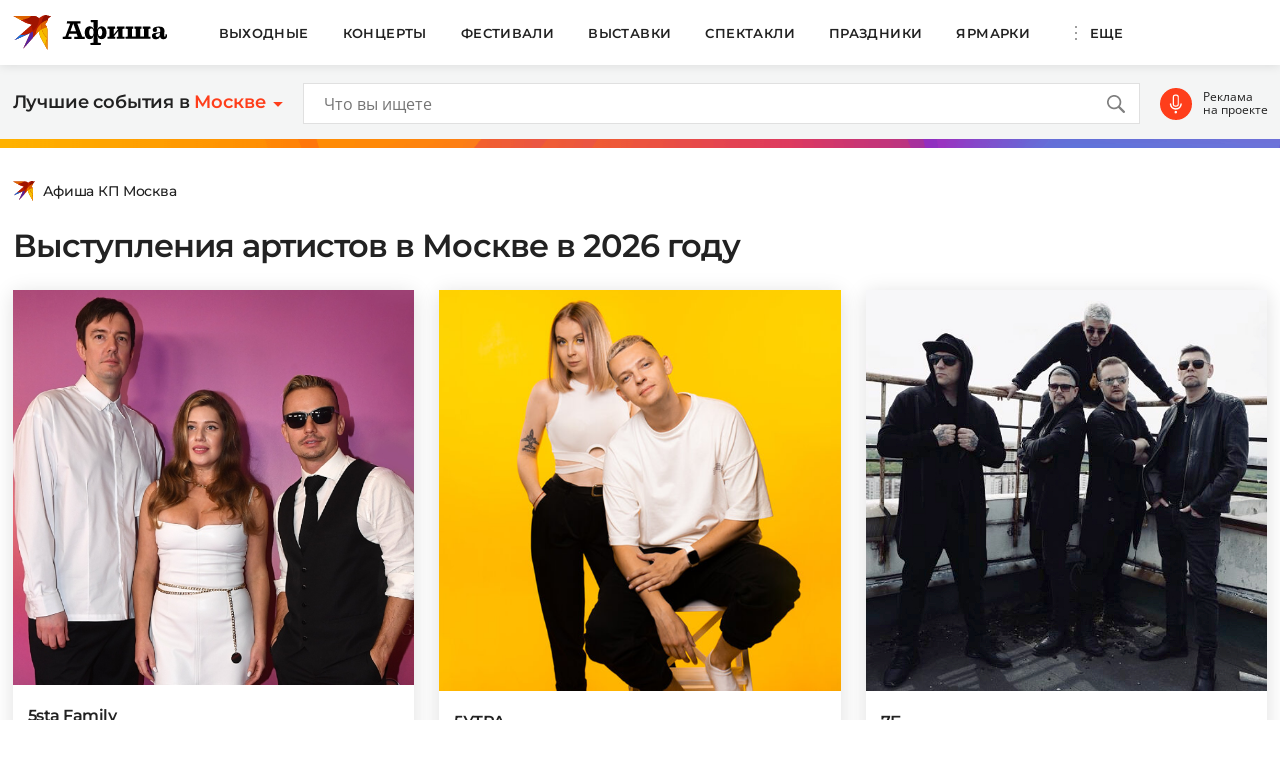

--- FILE ---
content_type: text/html; charset=UTF-8
request_url: https://www.kp.ru/afisha/msk/artist/
body_size: 18899
content:
    <!DOCTYPE html>
    <html xmlns="http://www.w3.org/1999/xhtml" lang="ru-RU"	>
    <head>
        <meta http-equiv="Content-Type" content="text/html; charset=UTF-8" />
        <meta name="viewport" content="width=device-width, initial-scale=1.0">
        <title>Выступления артистов в Москве в 2026 году: расписание, программа, билеты и цены, отзывы</title>
        <script>
        console.log('Отключить всю рекламу: ' + 'off');
        console.log('Отключить 10.х слоты: ' + 'off');
        console.log('Тег restrictioned_content: ' + 'off');
        </script>
        <link rel="icon" type="image/png" href="https://www.kp.ru/afisha/wp-content/themes/afisha/assets/images/favicon-16.png" sizes="16x16">
        <link rel="icon" type="image/png" href="https://www.kp.ru/afisha/wp-content/themes/afisha/assets/images/favicon-32.png" sizes="32x32">
        <link rel="icon" type="image/png" href="https://www.kp.ru/afisha/wp-content/themes/afisha/assets/images/favicon-96.png" sizes="96x96">
        <link rel="icon" type="image/png" href="https://www.kp.ru/afisha/wp-content/themes/afisha/assets/images/favicon-128.png" sizes="128x128">
        
        <link data-minify="1" href="https://www.kp.ru/afisha/msk/wp-content/cache/min/5/afisha/wp-content/themes/afisha/assets/css/google-fonts.css?ver=1745432581" rel="preload" as="font">
        <link data-minify="1" href="https://www.kp.ru/afisha/msk/wp-content/cache/min/5/afisha/wp-content/themes/afisha/assets/css/google-fonts.css?ver=1745432581" rel="stylesheet">
        <script>
        var random_div_id = 0, isMobile = false;
if (/(android|bb\d+|meego).+mobile|avantgo|bada\/|blackberry|blazer|compal|elaine|fennec|hiptop|iemobile|ip(hone|od)|ipad|iris|kindle|Android|Silk|lge |maemo|midp|mmp|netfront|opera m(ob|in)i|palm( os)?|phone|p(ixi|re)\/|plucker|pocket|psp|series(4|6)0|symbian|treo|up\.(browser|link)|vodafone|wap|windows (ce|phone)|xda|xiino/i.test(navigator.userAgent) || /1207|6310|6590|3gso|4thp|50[1-6]i|770s|802s|a wa|abac|ac(er|oo|s\-)|ai(ko|rn)|al(av|ca|co)|amoi|an(ex|ny|yw)|aptu|ar(ch|go)|as(te|us)|attw|au(di|\-m|r |s )|avan|be(ck|ll|nq)|bi(lb|rd)|bl(ac|az)|br(e|v)w|bumb|bw\-(n|u)|c55\/|capi|ccwa|cdm\-|cell|chtm|cldc|cmd\-|co(mp|nd)|craw|da(it|ll|ng)|dbte|dc\-s|devi|dica|dmob|do(c|p)o|ds(12|\-d)|el(49|ai)|em(l2|ul)|er(ic|k0)|esl8|ez([4-7]0|os|wa|ze)|fetc|fly(\-|_)|g1 u|g560|gene|gf\-5|g\-mo|go(\.w|od)|gr(ad|un)|haie|hcit|hd\-(m|p|t)|hei\-|hi(pt|ta)|hp( i|ip)|hs\-c|ht(c(\-| |_|a|g|p|s|t)|tp)|hu(aw|tc)|i\-(20|go|ma)|i230|iac( |\-|\/)|ibro|idea|ig01|ikom|im1k|inno|ipaq|iris|ja(t|v)a|jbro|jemu|jigs|kddi|keji|kgt( |\/)|klon|kpt |kwc\-|kyo(c|k)|le(no|xi)|lg( g|\/(k|l|u)|50|54|\-[a-w])|libw|lynx|m1\-w|m3ga|m50\/|ma(te|ui|xo)|mc(01|21|ca)|m\-cr|me(rc|ri)|mi(o8|oa|ts)|mmef|mo(01|02|bi|de|do|t(\-| |o|v)|zz)|mt(50|p1|v )|mwbp|mywa|n10[0-2]|n20[2-3]|n30(0|2)|n50(0|2|5)|n7(0(0|1)|10)|ne((c|m)\-|on|tf|wf|wg|wt)|nok(6|i)|nzph|o2im|op(ti|wv)|oran|owg1|p800|pan(a|d|t)|pdxg|pg(13|\-([1-8]|c))|phil|pire|pl(ay|uc)|pn\-2|po(ck|rt|se)|prox|psio|pt\-g|qa\-a|qc(07|12|21|32|60|\-[2-7]|i\-)|qtek|r380|r600|raks|rim9|ro(ve|zo)|s55\/|sa(ge|ma|mm|ms|ny|va)|sc(01|h\-|oo|p\-)|sdk\/|se(c(\-|0|1)|47|mc|nd|ri)|sgh\-|shar|sie(\-|m)|sk\-0|sl(45|id)|sm(al|ar|b3|it|t5)|so(ft|ny)|sp(01|h\-|v\-|v )|sy(01|mb)|t2(18|50)|t6(00|10|18)|ta(gt|lk)|tcl\-|tdg\-|tel(i|m)|tim\-|t\-mo|to(pl|sh)|ts(70|m\-|m3|m5)|tx\-9|up(\.b|g1|si)|utst|v400|v750|veri|vi(rg|te)|vk(40|5[0-3]|\-v)|vm40|voda|vulc|vx(52|53|60|61|70|80|81|83|85|98)|w3c(\-| )|webc|whit|wi(g |nc|nw)|wmlb|wonu|x700|yas\-|your|zeto|zte\-/i.test(navigator.userAgent.substr(0,4))) { isMobile = true; }
        </script>
            <link rel="canonical" href="https://www.kp.ru/afisha/msk/artist/">
    <meta property="og:site_name" content="">
    <meta class="meta_title" name="mrc__share_title" content='Выступления артистов в Москве в 2026 году: расписание, программа, билеты и цены, отзывы'>
    <meta class="meta_title" itemprop="name" content='Выступления артистов в Москве в 2026 году: расписание, программа, билеты и цены, отзывы'>
    <meta class="meta_title" property="og:title" content='Выступления артистов в Москве в 2026 году: расписание, программа, билеты и цены, отзывы'>
    <meta class="meta_title" name="twitter:title" content='Выступления артистов в Москве в 2026 году: расписание, программа, билеты и цены, отзывы'>
    <meta class="meta_desc" name="mrc__share_description" content='Расписание выступлений и цены на билеты. Лучшие выступления артистов в Москве в 2026 году. У нас вы можете купить билеты онлайн на выступления артистов в Москве. Отзывы, рейтинги, рецензии.'>
    <meta class="meta_desc" property="og:description" content='Расписание выступлений и цены на билеты. Лучшие выступления артистов в Москве в 2026 году. У нас вы можете купить билеты онлайн на выступления артистов в Москве. Отзывы, рейтинги, рецензии.'>
    <meta class="meta_desc" name="description" itemprop="description" content='Расписание выступлений и цены на билеты. Лучшие выступления артистов в Москве в 2026 году. У нас вы можете купить билеты онлайн на выступления артистов в Москве. Отзывы, рейтинги, рецензии.'>
    <meta class="meta_desc" name="twitter:description" content='Расписание выступлений и цены на билеты. Лучшие выступления артистов в Москве в 2026 году. У нас вы можете купить билеты онлайн на выступления артистов в Москве. Отзывы, рейтинги, рецензии.'>
    <meta class="meta_image" itemprop="image" content="https://s10.stc.all.kpcdn.net/afisha/msk/wp-content/uploads/sites/5/2021/02/kp.jpg">
    <meta class="meta_image" property="og:image" content="https://s10.stc.all.kpcdn.net/afisha/msk/wp-content/uploads/sites/5/2021/02/kp.jpg">
    <link class="meta_image_href" rel="image_src" href="https://s10.stc.all.kpcdn.net/afisha/msk/wp-content/uploads/sites/5/2021/02/kp.jpg">
    <meta class="meta_image" name="twitter:image:src" content="https://s10.stc.all.kpcdn.net/afisha/msk/wp-content/uploads/sites/5/2021/02/kp.jpg">
    <meta property="og:image:alt" content='Выступления артистов в Москве в 2026 году: расписание, программа, билеты и цены, отзывы'>
    <meta property="og:locale" content="ru_RU">
    <meta name="keywords" content="Выступления артистов в Москве в 2026 году, выступления артистов в Москве">
    <meta name='robots' content='max-image-preview:large' />
	<style>img:is([sizes="auto" i], [sizes^="auto," i]) { contain-intrinsic-size: 3000px 1500px }</style>
	<link rel='stylesheet' id='wp-block-library-css' href='https://www.kp.ru/afisha/msk/wp-includes/css/dist/block-library/style.min.css?ver=6.8.3' type='text/css' media='all' />
<style id='classic-theme-styles-inline-css' type='text/css'>
/*! This file is auto-generated */
.wp-block-button__link{color:#fff;background-color:#32373c;border-radius:9999px;box-shadow:none;text-decoration:none;padding:calc(.667em + 2px) calc(1.333em + 2px);font-size:1.125em}.wp-block-file__button{background:#32373c;color:#fff;text-decoration:none}
</style>
<style id='kp-editor-blocks-kp-rutube-style-inline-css' type='text/css'>
.kp-embed{margin-bottom:32px;position:relative}.kp-embed iframe{bottom:0;display:block;height:0;left:0;margin:auto;max-height:100%;max-width:100%;min-height:100%;min-width:100%;position:absolute;right:0;top:0;width:0}.kp-embed__sizer-wrapper{display:block;max-width:100%;position:relative}

</style>
<style id='kp-editor-blocks-kp-vk-video-style-inline-css' type='text/css'>
.kp-embed{margin-bottom:32px;position:relative}.kp-embed iframe,.kp-embed__cover{bottom:0;display:block;height:0;left:0;margin:auto;max-height:100%;max-width:100%;min-height:100%;min-width:100%;position:absolute;right:0;top:0;width:0}.kp-embed__sizer-wrapper{display:block;max-width:100%;position:relative}.kp-embed__cover{background-position:50%;background-size:contain}

</style>
<style id='kp-editor-blocks-kp-ya-music-style-inline-css' type='text/css'>
.kp-audio-embed{margin-bottom:32px;position:relative}.kp-audio-embed iframe{display:block;margin:auto;width:100%}

</style>
<style id='create-block-kp-ya-maps-style-inline-css' type='text/css'>
.kp-maps-embed{margin-bottom:32px;position:relative;width:100%}.kp-maps-embed iframe{display:block;margin:auto;width:100%}

</style>
<style id='kp-editor-blocks-kp-zvuk-style-inline-css' type='text/css'>
.kp-audio-embed{margin-bottom:32px;position:relative}.kp-audio-embed iframe{display:block;margin:auto;width:100%}

</style>
<style id='global-styles-inline-css' type='text/css'>
:root{--wp--preset--aspect-ratio--square: 1;--wp--preset--aspect-ratio--4-3: 4/3;--wp--preset--aspect-ratio--3-4: 3/4;--wp--preset--aspect-ratio--3-2: 3/2;--wp--preset--aspect-ratio--2-3: 2/3;--wp--preset--aspect-ratio--16-9: 16/9;--wp--preset--aspect-ratio--9-16: 9/16;--wp--preset--color--black: #000000;--wp--preset--color--cyan-bluish-gray: #abb8c3;--wp--preset--color--white: #ffffff;--wp--preset--color--pale-pink: #f78da7;--wp--preset--color--vivid-red: #cf2e2e;--wp--preset--color--luminous-vivid-orange: #ff6900;--wp--preset--color--luminous-vivid-amber: #fcb900;--wp--preset--color--light-green-cyan: #7bdcb5;--wp--preset--color--vivid-green-cyan: #00d084;--wp--preset--color--pale-cyan-blue: #8ed1fc;--wp--preset--color--vivid-cyan-blue: #0693e3;--wp--preset--color--vivid-purple: #9b51e0;--wp--preset--gradient--vivid-cyan-blue-to-vivid-purple: linear-gradient(135deg,rgba(6,147,227,1) 0%,rgb(155,81,224) 100%);--wp--preset--gradient--light-green-cyan-to-vivid-green-cyan: linear-gradient(135deg,rgb(122,220,180) 0%,rgb(0,208,130) 100%);--wp--preset--gradient--luminous-vivid-amber-to-luminous-vivid-orange: linear-gradient(135deg,rgba(252,185,0,1) 0%,rgba(255,105,0,1) 100%);--wp--preset--gradient--luminous-vivid-orange-to-vivid-red: linear-gradient(135deg,rgba(255,105,0,1) 0%,rgb(207,46,46) 100%);--wp--preset--gradient--very-light-gray-to-cyan-bluish-gray: linear-gradient(135deg,rgb(238,238,238) 0%,rgb(169,184,195) 100%);--wp--preset--gradient--cool-to-warm-spectrum: linear-gradient(135deg,rgb(74,234,220) 0%,rgb(151,120,209) 20%,rgb(207,42,186) 40%,rgb(238,44,130) 60%,rgb(251,105,98) 80%,rgb(254,248,76) 100%);--wp--preset--gradient--blush-light-purple: linear-gradient(135deg,rgb(255,206,236) 0%,rgb(152,150,240) 100%);--wp--preset--gradient--blush-bordeaux: linear-gradient(135deg,rgb(254,205,165) 0%,rgb(254,45,45) 50%,rgb(107,0,62) 100%);--wp--preset--gradient--luminous-dusk: linear-gradient(135deg,rgb(255,203,112) 0%,rgb(199,81,192) 50%,rgb(65,88,208) 100%);--wp--preset--gradient--pale-ocean: linear-gradient(135deg,rgb(255,245,203) 0%,rgb(182,227,212) 50%,rgb(51,167,181) 100%);--wp--preset--gradient--electric-grass: linear-gradient(135deg,rgb(202,248,128) 0%,rgb(113,206,126) 100%);--wp--preset--gradient--midnight: linear-gradient(135deg,rgb(2,3,129) 0%,rgb(40,116,252) 100%);--wp--preset--font-size--small: 13px;--wp--preset--font-size--medium: 20px;--wp--preset--font-size--large: 36px;--wp--preset--font-size--x-large: 42px;--wp--preset--spacing--20: 0.44rem;--wp--preset--spacing--30: 0.67rem;--wp--preset--spacing--40: 1rem;--wp--preset--spacing--50: 1.5rem;--wp--preset--spacing--60: 2.25rem;--wp--preset--spacing--70: 3.38rem;--wp--preset--spacing--80: 5.06rem;--wp--preset--shadow--natural: 6px 6px 9px rgba(0, 0, 0, 0.2);--wp--preset--shadow--deep: 12px 12px 50px rgba(0, 0, 0, 0.4);--wp--preset--shadow--sharp: 6px 6px 0px rgba(0, 0, 0, 0.2);--wp--preset--shadow--outlined: 6px 6px 0px -3px rgba(255, 255, 255, 1), 6px 6px rgba(0, 0, 0, 1);--wp--preset--shadow--crisp: 6px 6px 0px rgba(0, 0, 0, 1);}:where(.is-layout-flex){gap: 0.5em;}:where(.is-layout-grid){gap: 0.5em;}body .is-layout-flex{display: flex;}.is-layout-flex{flex-wrap: wrap;align-items: center;}.is-layout-flex > :is(*, div){margin: 0;}body .is-layout-grid{display: grid;}.is-layout-grid > :is(*, div){margin: 0;}:where(.wp-block-columns.is-layout-flex){gap: 2em;}:where(.wp-block-columns.is-layout-grid){gap: 2em;}:where(.wp-block-post-template.is-layout-flex){gap: 1.25em;}:where(.wp-block-post-template.is-layout-grid){gap: 1.25em;}.has-black-color{color: var(--wp--preset--color--black) !important;}.has-cyan-bluish-gray-color{color: var(--wp--preset--color--cyan-bluish-gray) !important;}.has-white-color{color: var(--wp--preset--color--white) !important;}.has-pale-pink-color{color: var(--wp--preset--color--pale-pink) !important;}.has-vivid-red-color{color: var(--wp--preset--color--vivid-red) !important;}.has-luminous-vivid-orange-color{color: var(--wp--preset--color--luminous-vivid-orange) !important;}.has-luminous-vivid-amber-color{color: var(--wp--preset--color--luminous-vivid-amber) !important;}.has-light-green-cyan-color{color: var(--wp--preset--color--light-green-cyan) !important;}.has-vivid-green-cyan-color{color: var(--wp--preset--color--vivid-green-cyan) !important;}.has-pale-cyan-blue-color{color: var(--wp--preset--color--pale-cyan-blue) !important;}.has-vivid-cyan-blue-color{color: var(--wp--preset--color--vivid-cyan-blue) !important;}.has-vivid-purple-color{color: var(--wp--preset--color--vivid-purple) !important;}.has-black-background-color{background-color: var(--wp--preset--color--black) !important;}.has-cyan-bluish-gray-background-color{background-color: var(--wp--preset--color--cyan-bluish-gray) !important;}.has-white-background-color{background-color: var(--wp--preset--color--white) !important;}.has-pale-pink-background-color{background-color: var(--wp--preset--color--pale-pink) !important;}.has-vivid-red-background-color{background-color: var(--wp--preset--color--vivid-red) !important;}.has-luminous-vivid-orange-background-color{background-color: var(--wp--preset--color--luminous-vivid-orange) !important;}.has-luminous-vivid-amber-background-color{background-color: var(--wp--preset--color--luminous-vivid-amber) !important;}.has-light-green-cyan-background-color{background-color: var(--wp--preset--color--light-green-cyan) !important;}.has-vivid-green-cyan-background-color{background-color: var(--wp--preset--color--vivid-green-cyan) !important;}.has-pale-cyan-blue-background-color{background-color: var(--wp--preset--color--pale-cyan-blue) !important;}.has-vivid-cyan-blue-background-color{background-color: var(--wp--preset--color--vivid-cyan-blue) !important;}.has-vivid-purple-background-color{background-color: var(--wp--preset--color--vivid-purple) !important;}.has-black-border-color{border-color: var(--wp--preset--color--black) !important;}.has-cyan-bluish-gray-border-color{border-color: var(--wp--preset--color--cyan-bluish-gray) !important;}.has-white-border-color{border-color: var(--wp--preset--color--white) !important;}.has-pale-pink-border-color{border-color: var(--wp--preset--color--pale-pink) !important;}.has-vivid-red-border-color{border-color: var(--wp--preset--color--vivid-red) !important;}.has-luminous-vivid-orange-border-color{border-color: var(--wp--preset--color--luminous-vivid-orange) !important;}.has-luminous-vivid-amber-border-color{border-color: var(--wp--preset--color--luminous-vivid-amber) !important;}.has-light-green-cyan-border-color{border-color: var(--wp--preset--color--light-green-cyan) !important;}.has-vivid-green-cyan-border-color{border-color: var(--wp--preset--color--vivid-green-cyan) !important;}.has-pale-cyan-blue-border-color{border-color: var(--wp--preset--color--pale-cyan-blue) !important;}.has-vivid-cyan-blue-border-color{border-color: var(--wp--preset--color--vivid-cyan-blue) !important;}.has-vivid-purple-border-color{border-color: var(--wp--preset--color--vivid-purple) !important;}.has-vivid-cyan-blue-to-vivid-purple-gradient-background{background: var(--wp--preset--gradient--vivid-cyan-blue-to-vivid-purple) !important;}.has-light-green-cyan-to-vivid-green-cyan-gradient-background{background: var(--wp--preset--gradient--light-green-cyan-to-vivid-green-cyan) !important;}.has-luminous-vivid-amber-to-luminous-vivid-orange-gradient-background{background: var(--wp--preset--gradient--luminous-vivid-amber-to-luminous-vivid-orange) !important;}.has-luminous-vivid-orange-to-vivid-red-gradient-background{background: var(--wp--preset--gradient--luminous-vivid-orange-to-vivid-red) !important;}.has-very-light-gray-to-cyan-bluish-gray-gradient-background{background: var(--wp--preset--gradient--very-light-gray-to-cyan-bluish-gray) !important;}.has-cool-to-warm-spectrum-gradient-background{background: var(--wp--preset--gradient--cool-to-warm-spectrum) !important;}.has-blush-light-purple-gradient-background{background: var(--wp--preset--gradient--blush-light-purple) !important;}.has-blush-bordeaux-gradient-background{background: var(--wp--preset--gradient--blush-bordeaux) !important;}.has-luminous-dusk-gradient-background{background: var(--wp--preset--gradient--luminous-dusk) !important;}.has-pale-ocean-gradient-background{background: var(--wp--preset--gradient--pale-ocean) !important;}.has-electric-grass-gradient-background{background: var(--wp--preset--gradient--electric-grass) !important;}.has-midnight-gradient-background{background: var(--wp--preset--gradient--midnight) !important;}.has-small-font-size{font-size: var(--wp--preset--font-size--small) !important;}.has-medium-font-size{font-size: var(--wp--preset--font-size--medium) !important;}.has-large-font-size{font-size: var(--wp--preset--font-size--large) !important;}.has-x-large-font-size{font-size: var(--wp--preset--font-size--x-large) !important;}
:where(.wp-block-post-template.is-layout-flex){gap: 1.25em;}:where(.wp-block-post-template.is-layout-grid){gap: 1.25em;}
:where(.wp-block-columns.is-layout-flex){gap: 2em;}:where(.wp-block-columns.is-layout-grid){gap: 2em;}
:root :where(.wp-block-pullquote){font-size: 1.5em;line-height: 1.6;}
</style>
<link data-minify="1" rel='stylesheet' id='afisha-style-css' href='https://www.kp.ru/afisha/msk/wp-content/cache/min/5/afisha/wp-content/themes/afisha/assets/css/general.css?ver=1745432581' type='text/css' media='all' />
<script type="text/javascript" src="//api-maps.yandex.ru/2.1/?apikey=fbce4ba0-6b8f-41db-89ea-98085cb020cb&amp;lang=ru_RU&amp;ver=6.8.3" id="yandex-maps-js"></script>
<script type="text/javascript" src="https://www.kp.ru/afisha/msk/wp-includes/js/jquery/jquery.min.js?ver=3.7.1" id="jquery-core-js"></script>
<script type="text/javascript" src="https://www.kp.ru/afisha/msk/wp-includes/js/jquery/jquery-migrate.min.js?ver=3.4.1" id="jquery-migrate-js"></script>
<script type="text/javascript" src="https://www.kp.ru/afisha/wp-content/themes/afisha/assets/js/general.js?ver=1751364470" id="afisha-js-js"></script>
<style type="text/css">.broken_link, a.broken_link {
	text-decoration: line-through;
}</style><noscript><style id="rocket-lazyload-nojs-css">.rll-youtube-player, [data-lazy-src]{display:none !important;}</style></noscript><!-- Google Tag Manager -->
<script>(function(w,d,s,l,i){w[l]=w[l]||[];w[l].push({'gtm.start':
new Date().getTime(),event:'gtm.js'});var f=d.getElementsByTagName(s)[0],
j=d.createElement(s),dl=l!='dataLayer'?'&l='+l:'';j.async=true;j.src=
'https://www.googletagmanager.com/gtm.js?id='+i+dl;f.parentNode.insertBefore(j,f);
})(window,document,'script','dataLayer','GTM-WG3CWM7');</script>
<!-- End Google Tag Manager -->

<script>setTimeout(() => {ga('create', 'UA-19328520-30', 'auto');ga('send', 'event', 'read', '15_seconds');ga('create', 'UA-23870775-1', 'auto');ga('send', 'event', 'read', '15_seconds')}, 15000);</script>

<!--LiveInternet counter--><script>(function(d,s){new Image().src=
"https://counter.yadro.ru/hit;kp/kpall/kpmsk?t52.6;r"+escape(d.referrer)+
((typeof(s)=="undefined")?"":";s"+s.width+"*"+s.height+"*"+
(s.colorDepth?s.colorDepth:s.pixelDepth))+";u"+escape(d.URL)+
";h"+escape(d.title.substring(0,150))+";"+Math.random()})
(document,screen)</script><!--/LiveInternet--><script>window.yaContextCb = window.yaContextCb || []</script>
<script src="https://yandex.ru/ads/system/context.js" async></script>
<script async src="https://securepubads.g.doubleclick.net/tag/js/gpt.js"></script>
<script>
  window.googletag = window.googletag || {cmd: []};
  googletag.cmd.push(function() {
    googletag.defineSlot('/94805857/Afisha-5', [300, 600], 'div-gpt-ad-1628845501806-0').addService(googletag.pubads());
    googletag.pubads().enableSingleRequest();
    googletag.enableServices();
  });
    if (document.documentElement.clientWidth > 1365)  { 
  googletag.cmd.push(function() {
    googletag.defineSlot('/94805857/Afisha-10.2(desktop)', [[750, 100], [750, 300], [550, 300], [580, 400], [750, 200], [550, 270]], 'div-gpt-ad-1595249701014-0').setTargeting('section', []).setTargeting('pageURL', []).addService(googletag.pubads());
    googletag.pubads().enableSingleRequest();
    googletag.enableServices();
  });
    } else {
  googletag.cmd.push(function() {
    googletag.defineSlot('/94805857/Afisha-10.2(mobile)', [300, 250], 'div-gpt-ad-1595249856660-0').setTargeting('section', []).setTargeting('pageURL', []).addService(googletag.pubads());
    googletag.pubads().enableSingleRequest();
    googletag.enableServices();
  });
    }
</script>
<script src="https://yandex.ru/ads/system/header-bidding.js" async></script>

<script>if(window.innerWidth<=800)var adfoxBiddersMap={myTarget:"810402",betweenDigital:"810344","adfox_imho-video":"1789581",Mediasniper:"2247235",buzzoola:"890450",Gnezdo:"2880794",Adwile:"2882367",Hybrid:"2995016",Roxot:"2699743",videonow:"3041587",sape:"2097348",GetIntent:"3183726",adfox_adsmart:"1592040","adfox_roden-media":"3233264",adfox_mttech:"3287882",AdMile:"3443974",adriver:"728254"},adUnits=[{code:"adfox_169175057619749234",bids:[{bidder:"adfox_imho-video",params:{p1:"czbvd",p2:"hiub"}},{bidder:"adfox_mttech",params:{p1:"djrwi",p2:"gdxc"}},{bidder:"admile",params:{placementId:"ADMILE_203|"+(new Date).getTimezoneOffset()}},{bidder:"adfox_roden-media",params:{p1:"dhsep",p2:"fdho"}},{bidder:"Gnezdo",params:{placementId:"360590"}}],sizes:[[0,0]]},{code:"adfox_1646995827054752",bids:[{bidder:"myTarget",params:{placementId:"1053386"}},{bidder:"GetIntent",params:{placementId:"215_V_kp.ru/afisha/_M_(mobile)-1m_300x250"}},{bidder:"adfox_roden-media",params:{p1:"dhseq",p2:"hbts"}},{bidder:"sape",params:{placementId:"919503"}},{bidder:"adfox_imho-video",params:{p1:"cwtwr",p2:"hiua"}},{bidder:"videonow",params:{placementId:"9120248"}},{bidder:"Mediasniper",params:{placementId:"170011"}},{bidder:"adfox_mttech",params:{p1:"czwtk",p2:"hxse"}},{bidder:"adriver",params:{placementId:"2:kp_Afisha_300x250_1m"}},{bidder:"buzzoola",params:{placementId:"1250850"}},{bidder:"Gnezdo",params:{placementId:"351618"}},{bidder:"Adwile",params:{placementId:"28967"}},{bidder:"Hybrid",params:{placementId:"66212f794d506e424ce64e2c"}},{bidder:"Roxot",params:{placementId:"abaa014f-42ae-4fc0-b218-f276e4443133",sendTargetRef:!0}},{bidder:"betweenDigital",params:{placementId:"4528158"}}],sizes:[[300,250],[300,300]]},{code:"adfox_164752444133858015",bids:[{bidder:"myTarget",params:{placementId:"1053388"}},{bidder:"GetIntent",params:{placementId:"215_V_kp.ru/afisha/_M_(mobile)-10.1m_300x300"}},{bidder:"adfox_roden-media",params:{p1:"dhser",p2:"hfiu"}},{bidder:"betweenDigital",params:{placementId:"4528156"}},{bidder:"Gnezdo",params:{placementId:"354581"}},{bidder:"Mediasniper",params:{placementId:"170012"}},{bidder:"buzzoola",params:{placementId:"1250851"}},{bidder:"adfox_mttech",params:{p1:"czwuk",p2:"hujp"}},{bidder:"Roxot",params:{placementId:"aa54ed37-584a-4004-94ea-a34212b8d5de",sendTargetRef:!0}},{bidder:"adriver",params:{placementId:"2:kp_Afisha_300x250_10.1m"}}],sizes:[[300,250]]},{codeType:"combo",code:"adfox_16469887528452204",bids:[{bidder:"adfox_adsmart",params:{p1:"dhfwo",p2:"ul"}},{bidder:"buzzoola",params:{placementId:"1305698"}}],sizes:[[300,600],[300,250],[300,300]]},{code:"adfox_164372439680441184",bids:[{bidder:"myTarget",params:{placementId:"1053381"}},{bidder:"adfox_roden-media",params:{p1:"dhses",p2:"hfiu"}},{bidder:"adriver",params:{placementId:"2:kp_Afisha_300x250_6m"}},{bidder:"buzzoola",params:{placementId:"1250852"}},{bidder:"betweenDigital",params:{placementId:"4528159"}}],sizes:[[300,250]]}],syncPixels=[{bidder:"adfox_imho-video",pixels:["https://mc.yandex.ru/watch/66716692?page-url=110464%3Futm_source=mob_default%26utm_medium=%26utm_campaign=%26utm_content=%26utm_term=&page-ref=[PAGE_URL]"]}];else if(window.innerWidth>=800)adfoxBiddersMap={myTarget:"810402",betweenDigital:"810344",adfox_mttech:"2268450",buzzoola:"890450",Mediasniper:"2247235",Gnezdo:"2880794",Adwile:"2882367",Hybrid:"2995016",Roxot:"2699743",videonow:"3041587",sape:"2097348",GetIntent:"3183726",adfox_adsmart:"1592040","adfox_roden-media":"3233264",adriver:"728254"},adUnits=[{code:"adfox_164699579026411185",bids:[{bidder:"myTarget",params:{placementId:"1053321"}},{bidder:"GetIntent",params:{placementId:"215_V_kp.ru/afisha/_D_(desktop)-1_970x250"}},{bidder:"adfox_roden-media",params:{p1:"dhsel",p2:"hfln"}},{bidder:"Mediasniper",params:{placementId:"170009"}},{bidder:"videonow",params:{placementId:"9118703"}},{bidder:"adriver",params:{placementId:"2:kp_Afisha_970x250_1"}},{bidder:"buzzoola",params:{placementId:"1250853"}},{bidder:"adfox_mttech",params:{p1:"czwtv",p2:"hxse"}},{bidder:"Hybrid",params:{placementId:"6621300a4d506e424ce64e2e"}},{bidder:"betweenDigital",params:{placementId:"4528142"}}],sizes:[[970,250]]},{code:"adfox_164752568055119425a",bids:[{bidder:"myTarget",params:{placementId:"1053305"}},{bidder:"adfox_roden-media",params:{p1:"dhsen",p2:"emwl"}},{bidder:"sape",params:{placementId:"919506"}},{bidder:"adfox_adsmart",params:{p1:"cqgyb",p2:"hhro"}},{bidder:"GetIntent",params:{placementId:"215_V_kp.ru/afisha/_D_(desktop)-2_300x600"}},{bidder:"Mediasniper",params:{placementId:"170010"}},{bidder:"videonow",params:{placementId:"9119166"}},{bidder:"adriver",params:{placementId:"2:kp_Afisha_300x600_2"}},{bidder:"buzzoola",params:{placementId:"1250854"}},{bidder:"Gnezdo",params:{placementId:"351608"}},{bidder:"Adwile",params:{placementId:"28968"}},{bidder:"Roxot",params:{placementId:"7adcbf07-7ac6-45b0-a91e-489a8ba790f1",sendTargetRef:!0}},{bidder:"Hybrid",params:{placementId:"66212fd17bc72f3008980c13"}},{bidder:"betweenDigital",params:{placementId:"4528151"}}],sizes:[[300,600]]},{code:"adfox_164698764387791694",bids:[{bidder:"myTarget",params:{placementId:"1053307"}},{bidder:"adriver",params:{placementId:"2:kp_Afisha_300x600_3"}},{bidder:"betweenDigital",params:{placementId:"4528152"}}],sizes:[[300,600]]},{code:"adfox_164752454169169648a",bids:[{bidder:"myTarget",params:{placementId:"1053334"}},{bidder:"adfox_adsmart",params:{p1:"crniu",p2:"ul"}},{bidder:"adfox_roden-media",params:{p1:"dhsem",p2:"etsw"}},{bidder:"adriver",params:{placementId:"2:kp_Afisha_580x400_10.1"}},{bidder:"Gnezdo",params:{placementId:"354824"}},{bidder:"adfox_mttech",params:{p1:"czwuw",p2:"hujp"}},{bidder:"buzzoola",params:{placementId:"1250855"}},{bidder:"Roxot",params:{placementId:"a27fe2db-37e5-459d-8f2d-7b854d6890b8",sendTargetRef:!0}},{bidder:"betweenDigital",params:{placementId:"4528153"}}],sizes:[[790,400]]},{code:"adfox_164752568055119425",bids:[{bidder:"myTarget",params:{placementId:"1053314"}},{bidder:"adfox_roden-media",params:{p1:"dhseo",p2:"etsw"}},{bidder:"adriver",params:{placementId:"2:kp_Afisha_960x250_6"}},{bidder:"buzzoola",params:{placementId:"1250856"}},{bidder:"betweenDigital",params:{placementId:"4528146"}}],sizes:[[960,250]]}];var userTimeout=1500;window.YaHeaderBiddingSettings={biddersMap:adfoxBiddersMap,adUnits:adUnits,timeout:userTimeout,syncPixels:syncPixels};</script>        <script>var pageOffsetTop = 115;</script>    </head>
    <body>
        <div data-rocket-location-hash="779e49681e4bced73d8f889ac2d96935" class="page-wrapper">
    <!--Тип баннера: Afisha - Catfish (desktop)-->
<div data-rocket-location-hash="0d5bcac7227446530dadc2f76bbc86ab" id="adfox_164380409596038349"></div>
<!--AdFox START-->
<!--kp_sites-->
<!--Площадка: afisha.kp.ru / * / *-->
<!--Тип баннера: Afisha - Catfish (mobile)-->
<!--Расположение: <верх страницы>-->
<div data-rocket-location-hash="612df3c944a2e37eef9bb056b019e1f9" id="adfox_16438040313998405"></div>
<script>
    if (screen.width > 1365)  {
        window.yaContextCb.push(()=>{
            Ya.adfoxCode.createAdaptive({
                ownerId: 232598,
                containerId: 'adfox_164380409596038349',
                params: {
                    pp: 'g',
                    ps: 'cprk',
                    p2: 'gwwb',
                    puid1: '',
                    puid2: '',
                    puid3: '',
                    puid4: '',
                    puid5: '',
                    puid6: '',
                    puid7: ''
                }
            }, ['desktop',], {
                tabletWidth: 1365,
                phoneWidth: 767,
                isAutoReloads: false
            })
        })
        ;
    } else {
        document.addEventListener('scroll', callCatfish);
        function callCatfish() {
            document.removeEventListener('scroll', callCatfish);
            window.yaContextCb.push(()=>{
                Ya.adfoxCode.createAdaptive({
                    ownerId: 232598,
                    containerId: 'adfox_16438040313998405',
                    params: {
                        pp: 'g',
                        ps: 'cprk',
                        p2: 'gpch',
                        puid1: '',
                        puid2: '',
                        puid3: '',
                        puid4: '',
                        puid5: '',
                        puid6: '',
                        puid7: ''
                    }
                }, ['tablet', 'phone'], {
                    tabletWidth: 1365,
                    phoneWidth: 767,
                    isAutoReloads: false
                })
            })
        }
    }
</script>    <header data-rocket-location-hash="58185d4563ecf41d5f578cf462139766" class="page-header">
        <div data-rocket-location-hash="0b23062dcbe54c7d17448027023c3d32" class="page-header_top-wrapper">
            <div data-rocket-location-hash="7fc8f6d7ca7961ad7af7255dcd09b5ac" class="grid-container">
                <div class="page-header_inner">
                    <a class="page-header_logo-wrapper" href="https://www.kp.ru/afisha/msk/">
                        <img class="page-header_logo" src="data:image/svg+xml,%3Csvg%20xmlns='http://www.w3.org/2000/svg'%20viewBox='0%200%20154%2035'%3E%3C/svg%3E" alt="Афиша" width="154" height="35" data-lazy-src="https://www.kp.ru/afisha/wp-content/themes/afisha/assets/images/logo.svg"><noscript><img class="page-header_logo" src="https://www.kp.ru/afisha/wp-content/themes/afisha/assets/images/logo.svg" alt="Афиша" width="154" height="35"></noscript>
                    </a>
                    <a class="page-header_project-logo show-for-large" href="https://kp.ru" target="_blank">проект kp.ru</a>
                    <div class="page-header_mobile-city-select show-for-small-only" id="city-select">
                        <span class="page-header_mobile-city-select-value" id="city-select-down">Москва</span>
                        <div class="page-header_mobile-city-select-menu">
                            <div class="page-header_mobile-city-select-caption">Выберите город</div>
                            <div class="page-header_mobile-city-select-close" id="city-select-up"></div>
                            <ul class="page-header_mobile-city-list">
                                <li class="page-header_mobile-city-item"><a href="https://www.kp.ru/afisha/msk/">Москва</a></li><li class="page-header_mobile-city-item"><a href="https://www.kp.ru/afisha/spb/">Санкт-Петербург</a></li>                            </ul>
                        </div>
                    </div>
                    <div id="menu-main-wrapper" class="menu-main show-for-medium">
                        <nav class="menu-main_menu-container"><ul id="menu-main_menu" class="menu"><li id="menu-item-51727" class="menu-item menu-item-type-custom menu-item-object-custom menu-item-51727"><a href="https://www.kp.ru/afisha/msk/obzory/kuda-shodit-v-moskve-na-vyhodnye/">Выходные</a></li>
<li id="menu-item-184" class="menu-item menu-item-type-taxonomy menu-item-object-category menu-item-184"><a href="https://www.kp.ru/afisha/msk/konczerty/">Концерты</a></li>
<li id="menu-item-18" class="menu-item menu-item-type-taxonomy menu-item-object-category menu-item-18"><a href="https://www.kp.ru/afisha/msk/festivali/">Фестивали</a></li>
<li id="menu-item-17" class="menu-item menu-item-type-taxonomy menu-item-object-category menu-item-17"><a href="https://www.kp.ru/afisha/msk/vistavki/">Выставки</a></li>
<li id="menu-item-196" class="menu-item menu-item-type-taxonomy menu-item-object-category menu-item-196"><a href="https://www.kp.ru/afisha/msk/spektakli/">Спектакли</a></li>
<li id="menu-item-215" class="menu-item menu-item-type-taxonomy menu-item-object-category menu-item-215"><a href="https://www.kp.ru/afisha/msk/prazdniki/">Праздники</a></li>
<li id="menu-item-214" class="menu-item menu-item-type-taxonomy menu-item-object-category menu-item-214"><a href="https://www.kp.ru/afisha/msk/yarmarki/">Ярмарки</a></li>
<li id="menu-item-39901" class="menu-item menu-item-type-taxonomy menu-item-object-category menu-item-39901"><a href="https://www.kp.ru/afisha/msk/konferentsii/">Конференции</a></li>
<li id="menu-item-220" class="menu-item menu-item-type-taxonomy menu-item-object-category menu-item-220"><a href="https://www.kp.ru/afisha/msk/shou/">Шоу</a></li>
<li id="menu-item-11203" class="menu-item menu-item-type-custom menu-item-object-custom menu-item-11203"><a href="https://www.kp.ru/afisha/msk/obzory/kino/">Кино</a></li>
<li id="menu-item-12606" class="menu-item menu-item-type-custom menu-item-object-custom menu-item-12606"><a href="https://www.kp.ru/afisha/msk/obzory/muzyka/">Музыка</a></li>
<li id="menu-item-19263" class="menu-item menu-item-type-custom menu-item-object-custom menu-item-19263"><a href="https://www.kp.ru/afisha/msk/obzory/multfilmy/">Мультфильмы</a></li>
<li id="menu-item-12605" class="menu-item menu-item-type-custom menu-item-object-custom menu-item-12605"><a href="https://www.kp.ru/afisha/msk/obzory/knigi/">Книги</a></li>
<li id="menu-item-4610" class="menu-item menu-item-type-custom menu-item-object-custom menu-item-4610"><a href="https://www.kp.ru/afisha/msk/obzory/moj-gorod/">Мой город</a></li>
<li id="menu-item-221" class="menu-item menu-item-type-taxonomy menu-item-object-category menu-item-221"><a href="https://www.kp.ru/afisha/msk/sportivnye-meropriyatiya/">Спорт</a></li>
<li id="menu-item-244175" class="menu-item menu-item-type-taxonomy menu-item-object-category menu-item-244175"><a href="https://www.kp.ru/afisha/msk/prazdniki/kitajskij-novyj-god-v-moskve/">Китайский Новый год</a></li>

                                                <li class="menu-main_duplicator-wrapper hidden">
                                                <div id="menu-main-duplicator-trigger" class="menu-main_duplicator-trigger">еще</div>
                                                <div id="menu-main-duplicator" class="menu-main_duplicator">
                                                    <div id="menu-main-duplicator-list" class="menu-main_duplicator-list"></div>
                                                </div>
                                                </li>
                                              </ul></nav>                    </div>
                    <div class="page-header_mobile-search show-for-small-only" id="mobile-search-trigger">
                        <svg xmlns="http://www.w3.org/2000/svg" viewBox="0 0 22.002 22" height="22" width="22"><path d="M13.79 15.844a8.728 8.728 0 112.054-2.054l5.736 5.736a1.431 1.431 0 010 2.03l-.024.024a1.437 1.437 0 01-2.03 0l-5.736-5.736zm-5.06-.439A6.676 6.676 0 102.054 8.73a6.676 6.676 0 006.676 6.676z" fill-rule="evenodd" opacity=".501"/></svg>
                    </div>
                    <div class="page-header_mobile-search-form show-for-small-only" id="mobile-search-form">
                        <form action="https://www.kp.ru/afisha/msk/" method="get">
                            <div class="page-header_mobile-search-form-inner">
                                <input type="text" class="page-header_mobile-search-input" placeholder="" name="s" id="mobile-search-input" value="">
                                <input type="reset" class="page-header_mobile-search-reset" value="">
                                <input type="submit" class="page-header_mobile-search-submit" value="Найти" name="">
                            </div>
                        </form>
                        <div class="page-header_mobile-search-close" id="mobile-search-close"><svg xmlns="http://www.w3.org/2000/svg" viewBox="0 0 18 18" width="20" height="20"><path d="M9 9l-7.5 7.5L9 9 1.5 1.5 9 9l7.5-7.5L9 9l7.5 7.5z" fill="none" stroke="#000" stroke-linecap="round" stroke-linejoin="round" stroke-width="3" opacity=".505"/></svg>
                        </div>
                    </div>
                </div>
            </div>
        </div>
        <div data-rocket-location-hash="b9d31c2af718f3894b7fe79e66ee07a5" class="page-header_bottom-wrapper">
            <div data-rocket-location-hash="92d8acbcf9ddac6e87dd983e0763f71e" class="grid-container">
                <div class="page-header_bottom show-for-medium">
                    <div class="page-header_city-select">Лучшие события в <div class="page-header_city-select-trigger">Москве                            <ul class="page-header_city-list">
                            <li class="page-header_city-item"><a href="https://www.kp.ru/afisha/msk/">Москве</a></li><li class="page-header_city-item"><a href="https://www.kp.ru/afisha/spb/">Санкт-Петербурге</a></li>                            </ul>
                        </div>
                    </div>
                    <div class="page-header_search">
                        <form action="https://www.kp.ru/afisha/msk/" method="get">
                            <div class="page-header_search-form">
                                <input class="page-header_search-input" placeholder="Что вы ищете" name="s" value="">
                                <input class="page-header_search-submit" type="submit" value="">
                            </div>
                        </form>
                    </div>
                                        <a class="page-header_tell" href="https://www.kp.ru/afisha/msk/reklama/">Реклама<br class="show-for-medium-only"> на проекте</a>
                </div>

                <div class="page-header_mobile-subheader show-for-small-only">
                    <div class="page-header_mobile-events">
                        <div class="page-header_mobile-events-caption" id="mobile-events-menu-open">показать события</div>
                        <div class="page-header_mobile-events-menu-wrapper" id="mobile-events-menu">
                            <div class="page-header_mobile-events-menu">
                            <div class="page-header_mobile-events-menu-header">главные события
                                <span class="page-header_mobile-events-menu-close" id="mobile-events-menu-close"></span>
                            </div>
                            <nav class="mobile-menu_menu-container"><ul id="main-mobile-menu" class="mobile-menu"><li class="mobile-menu_item mobile-menu_item-type-custom mobile-menu_item-object-custom menu-item-51727"><a href="https://www.kp.ru/afisha/msk/obzory/kuda-shodit-v-moskve-na-vyhodnye/">Выходные</a></li>
<li class="mobile-menu_item mobile-menu_item-type-taxonomy mobile-menu_item-object-category menu-item-184"><a href="https://www.kp.ru/afisha/msk/konczerty/">Концерты</a></li>
<li class="mobile-menu_item mobile-menu_item-type-taxonomy mobile-menu_item-object-category menu-item-18"><a href="https://www.kp.ru/afisha/msk/festivali/">Фестивали</a></li>
<li class="mobile-menu_item mobile-menu_item-type-taxonomy mobile-menu_item-object-category menu-item-17"><a href="https://www.kp.ru/afisha/msk/vistavki/">Выставки</a></li>
<li class="mobile-menu_item mobile-menu_item-type-taxonomy mobile-menu_item-object-category menu-item-196"><a href="https://www.kp.ru/afisha/msk/spektakli/">Спектакли</a></li>
<li class="mobile-menu_item mobile-menu_item-type-taxonomy mobile-menu_item-object-category menu-item-215"><a href="https://www.kp.ru/afisha/msk/prazdniki/">Праздники</a></li>
<li class="mobile-menu_item mobile-menu_item-type-taxonomy mobile-menu_item-object-category menu-item-214"><a href="https://www.kp.ru/afisha/msk/yarmarki/">Ярмарки</a></li>
<li class="mobile-menu_item mobile-menu_item-type-taxonomy mobile-menu_item-object-category menu-item-39901"><a href="https://www.kp.ru/afisha/msk/konferentsii/">Конференции</a></li>
<li class="mobile-menu_item mobile-menu_item-type-taxonomy mobile-menu_item-object-category menu-item-220"><a href="https://www.kp.ru/afisha/msk/shou/">Шоу</a></li>
<li class="mobile-menu_item mobile-menu_item-type-custom mobile-menu_item-object-custom menu-item-11203"><a href="https://www.kp.ru/afisha/msk/obzory/kino/">Кино</a></li>
<li class="mobile-menu_item mobile-menu_item-type-custom mobile-menu_item-object-custom menu-item-12606"><a href="https://www.kp.ru/afisha/msk/obzory/muzyka/">Музыка</a></li>
<li class="mobile-menu_item mobile-menu_item-type-custom mobile-menu_item-object-custom menu-item-19263"><a href="https://www.kp.ru/afisha/msk/obzory/multfilmy/">Мультфильмы</a></li>
<li class="mobile-menu_item mobile-menu_item-type-custom mobile-menu_item-object-custom menu-item-12605"><a href="https://www.kp.ru/afisha/msk/obzory/knigi/">Книги</a></li>
<li class="mobile-menu_item mobile-menu_item-type-custom mobile-menu_item-object-custom menu-item-4610"><a href="https://www.kp.ru/afisha/msk/obzory/moj-gorod/">Мой город</a></li>
<li class="mobile-menu_item mobile-menu_item-type-taxonomy mobile-menu_item-object-category menu-item-221"><a href="https://www.kp.ru/afisha/msk/sportivnye-meropriyatiya/">Спорт</a></li>
<li class="mobile-menu_item mobile-menu_item-type-taxonomy mobile-menu_item-object-category menu-item-244175"><a href="https://www.kp.ru/afisha/msk/prazdniki/kitajskij-novyj-god-v-moskve/">Китайский Новый год</a></li>
</ul></nav>                            </div>
                        </div>
                    </div>
                </div>

            </div>
        </div>
    </header>
    <div data-rocket-location-hash="acdd5b963634943723cf24c126759d16" class="grid-container">
        <div data-rocket-location-hash="64a298a823107dcb3181430a5cf90ae7" class="grid-x grid-margin-x grid-padding-y">
            <div class="show-for-large cell"><div class="afisha-r__block afisha-r__header"><!-- Google Tag Manager (noscript) -->
<noscript><iframe src="https://www.googletagmanager.com/ns.html?id=GTM-WG3CWM7"
height="0" width="0" style="display:none;visibility:hidden"></iframe></noscript>
<!-- End Google Tag Manager (noscript) -->

<!--Тип баннера: Afisha - 1 desktop-->
<div id="adfox_164699579026411185"></div>
<script>
    window.yaContextCb.push(()=>{
        Ya.adfoxCode.createAdaptive({
            ownerId: 232598,
            containerId: 'adfox_164699579026411185',
onLoad: function(data){
                if ((typeof data != 'undefined') && (data.bundleName === "banner.background")) {
                    document.body.style.top = '0px'
                    document.body.style.transition = 'top 1.5s ease'
                    var content = document.querySelector(".page-wrapper")
                    content.style.position = 'relative'
                    content.style.zIndex = '1000'
                    content.style.background = '#FAFAFB'
                    document.querySelector(".ad-slot__header-desktop").style.height = '0px'
                }
            },
            params: {
                pp: 'g',
                ps: 'cprk',
                p2: 'ftsv',
                puid1: '',
                puid2: '',
                puid3: '',
                puid4: '',
                puid5: '',
                puid6: '',
                puid7: ''
            }
        }, ['desktop'], {
            tabletWidth: 1023,
            phoneWidth: 639,
            isAutoReloads: false
        })
    })
</script></div></div>
            <div class="auto cell">
                <div data-rocket-location-hash="8ed956e915024404912d18800968bce3" class="grid-x grid-margin-x grid-margin-y">
                    <div class="cell">
                            <div class="page-breadcrumbs">
        <span class="page-breadcrumbs_bird"></span>
        <a class="page-breadcrumbs_item" href="https://www.kp.ru/afisha/msk/">Афиша КП Москва</a>
            </div>
        <script type="application/ld+json">
        {"@context": "http://schema.org", "@type": "BreadcrumbList", "itemListElement": [ {"@type": "ListItem", "position": 1, "item": { "@id": "https://www.kp.ru/afisha/msk/", "name": "Афиша" } }]}    </script>
                        </div>
                    <div class="cell">
                        <h1 class="event_title">Выступления артистов в Москве в 2026 году</h1>
                    </div>
                                            <div class="small-12 medium-4 cell">
                            <a class="event-card" href="https://www.kp.ru/afisha/msk/artist/5sta-family-gruppa/">
                                <span class="event-card_image-wrapper"><img src="data:image/svg+xml,%3Csvg%20xmlns='http://www.w3.org/2000/svg'%20viewBox='0%200%200%200'%3E%3C/svg%3E" class="event-card_image" alt="" data-lazy-src="https://s5.stc.all.kpcdn.net/afisha/msk/wp-content/uploads/sites/5/2025/01/5sta-family.jpg"><noscript><img src="https://s5.stc.all.kpcdn.net/afisha/msk/wp-content/uploads/sites/5/2025/01/5sta-family.jpg" class="event-card_image" alt=""></noscript></span>
                                <span class="event-card_bottom">
                                    <span class="event-card_title">5sta Family</span>
                                </span>
                            </a>
                        </div>
                                                <div class="small-12 medium-4 cell">
                            <a class="event-card" href="https://www.kp.ru/afisha/msk/artist/5utra-gruppa/">
                                <span class="event-card_image-wrapper"><img src="data:image/svg+xml,%3Csvg%20xmlns='http://www.w3.org/2000/svg'%20viewBox='0%200%200%200'%3E%3C/svg%3E" class="event-card_image" alt="" data-lazy-src="https://s5.stc.all.kpcdn.net/afisha/msk/wp-content/uploads/sites/5/2024/05/5utra.png"><noscript><img src="https://s5.stc.all.kpcdn.net/afisha/msk/wp-content/uploads/sites/5/2024/05/5utra.png" class="event-card_image" alt=""></noscript></span>
                                <span class="event-card_bottom">
                                    <span class="event-card_title">5УТРА</span>
                                </span>
                            </a>
                        </div>
                                                <div class="small-12 medium-4 cell">
                            <a class="event-card" href="https://www.kp.ru/afisha/msk/artist/7b-gruppa/">
                                <span class="event-card_image-wrapper"><img src="data:image/svg+xml,%3Csvg%20xmlns='http://www.w3.org/2000/svg'%20viewBox='0%200%200%200'%3E%3C/svg%3E" class="event-card_image" alt="" data-lazy-src="https://s5.stc.all.kpcdn.net/afisha/msk/wp-content/uploads/sites/5/2024/03/7b.jpg"><noscript><img src="https://s5.stc.all.kpcdn.net/afisha/msk/wp-content/uploads/sites/5/2024/03/7b.jpg" class="event-card_image" alt=""></noscript></span>
                                <span class="event-card_bottom">
                                    <span class="event-card_title">7Б</span>
                                </span>
                            </a>
                        </div>
                                                <div class="small-12 medium-4 cell">
                            <a class="event-card" href="https://www.kp.ru/afisha/msk/artist/7rasa-gruppa/">
                                <span class="event-card_image-wrapper"><img src="data:image/svg+xml,%3Csvg%20xmlns='http://www.w3.org/2000/svg'%20viewBox='0%200%200%200'%3E%3C/svg%3E" class="event-card_image" alt="" data-lazy-src="https://s12.stc.all.kpcdn.net/afisha/msk/wp-content/uploads/sites/5/2020/10/7rasa-gruppa.jpg"><noscript><img src="https://s12.stc.all.kpcdn.net/afisha/msk/wp-content/uploads/sites/5/2020/10/7rasa-gruppa.jpg" class="event-card_image" alt=""></noscript></span>
                                <span class="event-card_bottom">
                                    <span class="event-card_title">7Раса</span>
                                </span>
                            </a>
                        </div>
                                                <div class="small-12 medium-4 cell">
                            <a class="event-card" href="https://www.kp.ru/afisha/msk/artist/aerosmith-gruppa/">
                                <span class="event-card_image-wrapper"><img src="data:image/svg+xml,%3Csvg%20xmlns='http://www.w3.org/2000/svg'%20viewBox='0%200%200%200'%3E%3C/svg%3E" class="event-card_image" alt="" data-lazy-src="https://s2.stc.all.kpcdn.net/afisha/msk/wp-content/uploads/sites/5/2020/12/izobrazhenie_2020-12-07_121819.jpg"><noscript><img src="https://s2.stc.all.kpcdn.net/afisha/msk/wp-content/uploads/sites/5/2020/12/izobrazhenie_2020-12-07_121819.jpg" class="event-card_image" alt=""></noscript></span>
                                <span class="event-card_bottom">
                                    <span class="event-card_title">Aerosmith</span>
                                </span>
                            </a>
                        </div>
                                                <div class="small-12 medium-4 cell">
                            <a class="event-card" href="https://www.kp.ru/afisha/msk/artist/algiers-gruppa/">
                                <span class="event-card_image-wrapper"><img src="data:image/svg+xml,%3Csvg%20xmlns='http://www.w3.org/2000/svg'%20viewBox='0%200%200%200'%3E%3C/svg%3E" class="event-card_image" alt="" data-lazy-src="https://s4.stc.all.kpcdn.net/afisha/msk/wp-content/uploads/sites/5/2020/12/alzhir.jpg"><noscript><img src="https://s4.stc.all.kpcdn.net/afisha/msk/wp-content/uploads/sites/5/2020/12/alzhir.jpg" class="event-card_image" alt=""></noscript></span>
                                <span class="event-card_bottom">
                                    <span class="event-card_title">Algiers</span>
                                </span>
                            </a>
                        </div>
                                                <div class="small-12 medium-4 cell">
                            <a class="event-card" href="https://www.kp.ru/afisha/msk/artist/amorphis-gruppa/">
                                <span class="event-card_image-wrapper"><img src="data:image/svg+xml,%3Csvg%20xmlns='http://www.w3.org/2000/svg'%20viewBox='0%200%200%200'%3E%3C/svg%3E" class="event-card_image" alt="" data-lazy-src="https://s14.stc.all.kpcdn.net/afisha/msk/wp-content/uploads/sites/5/2020/12/finskie.jpg"><noscript><img src="https://s14.stc.all.kpcdn.net/afisha/msk/wp-content/uploads/sites/5/2020/12/finskie.jpg" class="event-card_image" alt=""></noscript></span>
                                <span class="event-card_bottom">
                                    <span class="event-card_title">Amorphis</span>
                                </span>
                            </a>
                        </div>
                                                <div class="small-12 medium-4 cell">
                            <a class="event-card" href="https://www.kp.ru/afisha/msk/artist/anacondaz-gruppa/">
                                <span class="event-card_image-wrapper"><img src="data:image/svg+xml,%3Csvg%20xmlns='http://www.w3.org/2000/svg'%20viewBox='0%200%200%200'%3E%3C/svg%3E" class="event-card_image" alt="" data-lazy-src="https://s14.stc.all.kpcdn.net/afisha/msk/wp-content/uploads/sites/5/2021/08/bez-imeni4-9-e1644217797121.jpg"><noscript><img src="https://s14.stc.all.kpcdn.net/afisha/msk/wp-content/uploads/sites/5/2021/08/bez-imeni4-9-e1644217797121.jpg" class="event-card_image" alt=""></noscript></span>
                                <span class="event-card_bottom">
                                    <span class="event-card_title">Anacondaz</span>
                                </span>
                            </a>
                        </div>
                                                <div class="small-12 medium-4 cell">
                            <a class="event-card" href="https://www.kp.ru/afisha/msk/artist/andro-pevec/">
                                <span class="event-card_image-wrapper"><img src="data:image/svg+xml,%3Csvg%20xmlns='http://www.w3.org/2000/svg'%20viewBox='0%200%200%200'%3E%3C/svg%3E" class="event-card_image" alt="" data-lazy-src="https://s1.stc.all.kpcdn.net/afisha/msk/wp-content/uploads/sites/5/2024/06/andro.jpg"><noscript><img src="https://s1.stc.all.kpcdn.net/afisha/msk/wp-content/uploads/sites/5/2024/06/andro.jpg" class="event-card_image" alt=""></noscript></span>
                                <span class="event-card_bottom">
                                    <span class="event-card_title">Andro</span>
                                </span>
                            </a>
                        </div>
                                                <div class="small-12 medium-4 cell">
                            <a class="event-card" href="https://www.kp.ru/afisha/msk/artist/anna-asti/">
                                <span class="event-card_image-wrapper"><img src="data:image/svg+xml,%3Csvg%20xmlns='http://www.w3.org/2000/svg'%20viewBox='0%200%200%200'%3E%3C/svg%3E" class="event-card_image" alt="" data-lazy-src="https://via.placeholder.com/655x350"><noscript><img src="https://via.placeholder.com/655x350" class="event-card_image" alt=""></noscript></span>
                                <span class="event-card_bottom">
                                    <span class="event-card_title">ANNA ASTI</span>
                                </span>
                            </a>
                        </div>
                                                <div class="small-12 medium-4 cell">
                            <a class="event-card" href="https://www.kp.ru/afisha/msk/artist/annisokay-gruppa/">
                                <span class="event-card_image-wrapper"><img src="data:image/svg+xml,%3Csvg%20xmlns='http://www.w3.org/2000/svg'%20viewBox='0%200%200%200'%3E%3C/svg%3E" class="event-card_image" alt="" data-lazy-src="https://s6.stc.all.kpcdn.net/afisha/msk/wp-content/uploads/sites/5/2020/12/annisokay-e1608762754256.jpg"><noscript><img src="https://s6.stc.all.kpcdn.net/afisha/msk/wp-content/uploads/sites/5/2020/12/annisokay-e1608762754256.jpg" class="event-card_image" alt=""></noscript></span>
                                <span class="event-card_bottom">
                                    <span class="event-card_title">Annisokay</span>
                                </span>
                            </a>
                        </div>
                                                <div class="small-12 medium-4 cell">
                            <a class="event-card" href="https://www.kp.ru/afisha/msk/artist/artem-shilovets/">
                                <span class="event-card_image-wrapper"><img src="data:image/svg+xml,%3Csvg%20xmlns='http://www.w3.org/2000/svg'%20viewBox='0%200%200%200'%3E%3C/svg%3E" class="event-card_image" alt="" data-lazy-src="https://via.placeholder.com/655x350"><noscript><img src="https://via.placeholder.com/655x350" class="event-card_image" alt=""></noscript></span>
                                <span class="event-card_bottom">
                                    <span class="event-card_title">Artem Shilovets</span>
                                </span>
                            </a>
                        </div>
                                                <div class="small-12 medium-4 cell">
                            <a class="event-card" href="https://www.kp.ru/afisha/msk/artist/artemiev-gruppa/">
                                <span class="event-card_image-wrapper"><img src="data:image/svg+xml,%3Csvg%20xmlns='http://www.w3.org/2000/svg'%20viewBox='0%200%200%200'%3E%3C/svg%3E" class="event-card_image" alt="" data-lazy-src="https://s8.stc.all.kpcdn.net/afisha/msk/wp-content/uploads/sites/5/2020/12/izobrazhenie_2020-12-07_123217.png"><noscript><img src="https://s8.stc.all.kpcdn.net/afisha/msk/wp-content/uploads/sites/5/2020/12/izobrazhenie_2020-12-07_123217.png" class="event-card_image" alt=""></noscript></span>
                                <span class="event-card_bottom">
                                    <span class="event-card_title">ARTEMIEV</span>
                                </span>
                            </a>
                        </div>
                                                <div class="small-12 medium-4 cell">
                            <a class="event-card" href="https://www.kp.ru/afisha/msk/artist/artik-asti-gruppa/">
                                <span class="event-card_image-wrapper"><img src="data:image/svg+xml,%3Csvg%20xmlns='http://www.w3.org/2000/svg'%20viewBox='0%200%200%200'%3E%3C/svg%3E" class="event-card_image" alt="" data-lazy-src="https://s11.stc.all.kpcdn.net/afisha/msk/wp-content/uploads/sites/5/2020/07/artik-asti..jpg"><noscript><img src="https://s11.stc.all.kpcdn.net/afisha/msk/wp-content/uploads/sites/5/2020/07/artik-asti..jpg" class="event-card_image" alt=""></noscript></span>
                                <span class="event-card_bottom">
                                    <span class="event-card_title">Artik &amp; Asti</span>
                                </span>
                            </a>
                        </div>
                                                <div class="small-12 medium-4 cell">
                            <a class="event-card" href="https://www.kp.ru/afisha/msk/artist/asaf-avidan-pevec/">
                                <span class="event-card_image-wrapper"><img src="data:image/svg+xml,%3Csvg%20xmlns='http://www.w3.org/2000/svg'%20viewBox='0%200%200%200'%3E%3C/svg%3E" class="event-card_image" alt="" data-lazy-src="https://s15.stc.all.kpcdn.net/afisha/msk/wp-content/uploads/sites/5/2020/12/izobrazhenie_2020-12-07_123541.jpg"><noscript><img src="https://s15.stc.all.kpcdn.net/afisha/msk/wp-content/uploads/sites/5/2020/12/izobrazhenie_2020-12-07_123541.jpg" class="event-card_image" alt=""></noscript></span>
                                <span class="event-card_bottom">
                                    <span class="event-card_title">Asaf Avidan</span>
                                </span>
                            </a>
                        </div>
                                                <div class="small-12 medium-4 cell">
                            <a class="event-card" href="https://www.kp.ru/afisha/msk/artist/asti/">
                                <span class="event-card_image-wrapper"><img src="data:image/svg+xml,%3Csvg%20xmlns='http://www.w3.org/2000/svg'%20viewBox='0%200%200%200'%3E%3C/svg%3E" class="event-card_image" alt="" data-lazy-src="https://via.placeholder.com/655x350"><noscript><img src="https://via.placeholder.com/655x350" class="event-card_image" alt=""></noscript></span>
                                <span class="event-card_bottom">
                                    <span class="event-card_title">Asti</span>
                                </span>
                            </a>
                        </div>
                                                <div class="small-12 medium-4 cell">
                            <a class="event-card" href="https://www.kp.ru/afisha/msk/artist/avi-kaplan-pevec/">
                                <span class="event-card_image-wrapper"><img src="data:image/svg+xml,%3Csvg%20xmlns='http://www.w3.org/2000/svg'%20viewBox='0%200%200%200'%3E%3C/svg%3E" class="event-card_image" alt="" data-lazy-src="https://s9.stc.all.kpcdn.net/afisha/msk/wp-content/uploads/sites/5/2020/12/izobrazhenie_2020-12-07_123848.png"><noscript><img src="https://s9.stc.all.kpcdn.net/afisha/msk/wp-content/uploads/sites/5/2020/12/izobrazhenie_2020-12-07_123848.png" class="event-card_image" alt=""></noscript></span>
                                <span class="event-card_bottom">
                                    <span class="event-card_title">Avi Kaplan</span>
                                </span>
                            </a>
                        </div>
                                                <div class="small-12 medium-4 cell">
                            <a class="event-card" href="https://www.kp.ru/afisha/msk/artist/bad-balance-gruppa/">
                                <span class="event-card_image-wrapper"><img src="data:image/svg+xml,%3Csvg%20xmlns='http://www.w3.org/2000/svg'%20viewBox='0%200%200%200'%3E%3C/svg%3E" class="event-card_image" alt="" data-lazy-src="https://s7.stc.all.kpcdn.net/afisha/msk/wp-content/uploads/sites/5/2023/08/bad-balance.jpg"><noscript><img src="https://s7.stc.all.kpcdn.net/afisha/msk/wp-content/uploads/sites/5/2023/08/bad-balance.jpg" class="event-card_image" alt=""></noscript></span>
                                <span class="event-card_bottom">
                                    <span class="event-card_title">Bad Balance</span>
                                </span>
                            </a>
                        </div>
                                                <div class="small-12 medium-4 cell">
                            <a class="event-card" href="https://www.kp.ru/afisha/msk/artist/bahh-tee-pevec/">
                                <span class="event-card_image-wrapper"><img src="data:image/svg+xml,%3Csvg%20xmlns='http://www.w3.org/2000/svg'%20viewBox='0%200%200%200'%3E%3C/svg%3E" class="event-card_image" alt="" data-lazy-src="https://s12.stc.all.kpcdn.net/afisha/msk/wp-content/uploads/sites/5/2024/06/bahh-tee.jpg"><noscript><img src="https://s12.stc.all.kpcdn.net/afisha/msk/wp-content/uploads/sites/5/2024/06/bahh-tee.jpg" class="event-card_image" alt=""></noscript></span>
                                <span class="event-card_bottom">
                                    <span class="event-card_title">Bahh Tee</span>
                                </span>
                            </a>
                        </div>
                                                <div class="small-12 medium-4 cell">
                            <a class="event-card" href="https://www.kp.ru/afisha/msk/artist/bani-gruppa/">
                                <span class="event-card_image-wrapper"><img src="data:image/svg+xml,%3Csvg%20xmlns='http://www.w3.org/2000/svg'%20viewBox='0%200%200%200'%3E%3C/svg%3E" class="event-card_image" alt="" data-lazy-src="https://s3.stc.all.kpcdn.net/afisha/msk/wp-content/uploads/sites/5/2021/02/crocus-hall.ru_-5.jpg"><noscript><img src="https://s3.stc.all.kpcdn.net/afisha/msk/wp-content/uploads/sites/5/2021/02/crocus-hall.ru_-5.jpg" class="event-card_image" alt=""></noscript></span>
                                <span class="event-card_bottom">
                                    <span class="event-card_title">Bani</span>
                                </span>
                            </a>
                        </div>
                                                <div class="small-12 medium-4 cell">
                            <a class="event-card" href="https://www.kp.ru/afisha/msk/artist/beabadoobee-pevica/">
                                <span class="event-card_image-wrapper"><img src="data:image/svg+xml,%3Csvg%20xmlns='http://www.w3.org/2000/svg'%20viewBox='0%200%200%200'%3E%3C/svg%3E" class="event-card_image" alt="" data-lazy-src="https://s2.stc.all.kpcdn.net/afisha/msk/wp-content/uploads/sites/5/2021/01/beatris1.jpg"><noscript><img src="https://s2.stc.all.kpcdn.net/afisha/msk/wp-content/uploads/sites/5/2021/01/beatris1.jpg" class="event-card_image" alt=""></noscript></span>
                                <span class="event-card_bottom">
                                    <span class="event-card_title">Beabadoobee</span>
                                </span>
                            </a>
                        </div>
                                                <div class="small-12 medium-4 cell">
                            <a class="event-card" href="https://www.kp.ru/afisha/msk/artist/bearwolf/">
                                <span class="event-card_image-wrapper"><img src="data:image/svg+xml,%3Csvg%20xmlns='http://www.w3.org/2000/svg'%20viewBox='0%200%200%200'%3E%3C/svg%3E" class="event-card_image" alt="" data-lazy-src="https://via.placeholder.com/655x350"><noscript><img src="https://via.placeholder.com/655x350" class="event-card_image" alt=""></noscript></span>
                                <span class="event-card_bottom">
                                    <span class="event-card_title">Bearwolf</span>
                                </span>
                            </a>
                        </div>
                                                <div class="small-12 medium-4 cell">
                            <a class="event-card" href="https://www.kp.ru/afisha/msk/artist/betsy-maria-yankovskaya/">
                                <span class="event-card_image-wrapper"><img src="data:image/svg+xml,%3Csvg%20xmlns='http://www.w3.org/2000/svg'%20viewBox='0%200%200%200'%3E%3C/svg%3E" class="event-card_image" alt="" data-lazy-src="https://s14.stc.all.kpcdn.net/afisha/msk/wp-content/uploads/sites/5/2025/01/betsy-i-mariya-yankovskaya.jpg"><noscript><img src="https://s14.stc.all.kpcdn.net/afisha/msk/wp-content/uploads/sites/5/2025/01/betsy-i-mariya-yankovskaya.jpg" class="event-card_image" alt=""></noscript></span>
                                <span class="event-card_bottom">
                                    <span class="event-card_title">Betsy и Мария Янковская</span>
                                </span>
                            </a>
                        </div>
                                                <div class="small-12 medium-4 cell">
                            <a class="event-card" href="https://www.kp.ru/afisha/msk/artist/big-baby-tape-pevec/">
                                <span class="event-card_image-wrapper"><img src="data:image/svg+xml,%3Csvg%20xmlns='http://www.w3.org/2000/svg'%20viewBox='0%200%200%200'%3E%3C/svg%3E" class="event-card_image" alt="" data-lazy-src="https://s2.stc.all.kpcdn.net/afisha/msk/wp-content/uploads/sites/5/2021/01/big.jpg"><noscript><img src="https://s2.stc.all.kpcdn.net/afisha/msk/wp-content/uploads/sites/5/2021/01/big.jpg" class="event-card_image" alt=""></noscript></span>
                                <span class="event-card_bottom">
                                    <span class="event-card_title">Big Baby Tape</span>
                                </span>
                            </a>
                        </div>
                                                                    <div id="showMoreWrapper" class="cell">
                            <div class="grid-x grid-margin-x grid-margin-y align-center">
                                <div class="small-12 medium-4 cell">
                                    <div class="rainbow-button">
                                        <a id="showMore" class="rainbow-button_inner" href="https://www.kp.ru/afisha/msk/artist/?page=2">Показать еще</a>
                                    </div>
                                    <div id="showMoreLoader" class="rainbow-button_loader"></div>
                                </div>
                            </div>
                        </div>
                                            <div class="cell"><div class="afisha-r__block afisha-r__above-seo"><!--Тип баннера: Afisha - widget 1-->
<div id="adfox_163120203757784731"></div>
<script>
    window.yaContextCb.push(()=>{
        Ya.adfoxCode.create({
            ownerId: 232598,
        containerId: 'adfox_163120203757784731',
            params: {
                pp: 'g',
            ps: 'cprk',
            p2: 'gstv',
            puid1: '',
            puid2: '',
            puid3: '',
            puid4: '',
            puid5: '',
            puid6: '',
            puid7: ''
            }
        })
    })
</script></div></div>
                    <div class="cell"><div class="afisha-r__block afisha-r__above-seo"><!--Тип баннера: Afisha - 7 (Адаптивный - гориз. (до 1200х250)-->
<div id="adfox_164752574750337404"></div>
<!--Тип баннера: Afisha - 7 (Адаптивный - гориз. (до 1200х250)-->
<div id="adfox_164372452467113784"></div>
<!--Тип баннера: Afisha - 7 (Адаптивный - гориз. (до 1200х250)-->
<div id="adfox_164372456687248999"></div>
<script>
    if (document.documentElement.clientWidth > 1365)  {
    window.yaContextCb.push(()=>{
        Ya.adfoxCode.createAdaptive({
            ownerId: 232598,
            containerId: 'adfox_164752574750337404',
            params: {
                pp: 'g',
                ps: 'cprk',
                p2: 'ftsx',
                puid1: '',
                puid2: '',
                puid3: '',
                puid4: '',
                puid5: '',
                puid6: '',
                puid7: ''
            },
lazyLoad: {
fetchMargin: 200,
mobileScaling: 2
}
        }, ['desktop', 'tablet'], {
            tabletWidth: 1365,
            phoneWidth: 767,
            isAutoReloads: false
        })
    })
;
    } else if (document.documentElement.clientWidth > 767) {
    window.yaContextCb.push(()=>{
        Ya.adfoxCode.createAdaptive({
            ownerId: 232598,
            containerId: 'adfox_164372452467113784',
            params: {
                pp: 'h',
                ps: 'cprk',
                p2: 'ftsx',
                puid1: '',
                puid2: '',
                puid3: '',
                puid4: '',
                puid5: '',
                puid6: '',
                puid7: ''
            },
lazyLoad: {
fetchMargin: 200,
mobileScaling: 2
}
        }, ['tablet'], {
            tabletWidth: 1365,
            phoneWidth: 767,
            isAutoReloads: false
        })
    })
;
    } else {
    window.yaContextCb.push(()=>{
        Ya.adfoxCode.createAdaptive({
            ownerId: 232598,
            containerId: 'adfox_164372456687248999',
            params: {
                pp: 'i',
                ps: 'cprk',
                p2: 'ftsx',
                puid1: '',
                puid2: '',
                puid3: '',
                puid4: '',
                puid5: '',
                puid6: '',
                puid7: ''
            },
lazyLoad: {
fetchMargin: 200,
mobileScaling: 2
}
        }, ['phone'], {
            tabletWidth: 1365,
            phoneWidth: 767,
            isAutoReloads: false
        })
    })
;
    }
</script></div></div>
                </div>
            </div>
            <aside class="page-aside cell show-for-large">
                    <div  class="grid-x">
        <div class="cell">
            <div class="sticky-block">
    <div class="sticky-block__inner">

        <!--Тип баннера: Afisha - 2-->
        <div id="adfox_164752568055119425a"></div>
        <script>
            (() => {
                window.yaContextCb.push(()=>{
                    Ya.adfoxCode.createAdaptive({
                        ownerId: 232598,
                        containerId: 'adfox_164752568055119425a',
                        params: {
                            pp: 'g',
                            ps: 'cprk',
                            p2: 'gvxq',
                            puid1: '',
                            puid2: '',
                            puid3: '',
                            puid4: '',
                            puid5: '',
                            puid6: '',
                            puid7: ''
                        }
                    }, ['desktop', 'tablet'], {
                        tabletWidth: 1366,
                        phoneWidth: 768,
                        isAutoReloads: false
                    })
                });
                const bannerId = 'adfox_164752568055119425a',
                    scrollListener = () => {
                        const banner = document.getElementById(bannerId);
                        if (banner.getBoundingClientRect().y < document.documentElement.clientHeight - banner.clientHeight) {
                            window.removeEventListener('scroll', scrollListener);
                            setTimeout(() => {
                                Ya.adfoxCode.reload(bannerId, {onlyIfWasVisible: true});
                                window.addEventListener('scroll', scrollListener);
                            }, 30000)
                        }
                    };
                window.addEventListener('scroll', scrollListener);
            })();
        </script>

    </div>
</div>        </div>
        <div class="cell">
            <div id="block-3" class="side widget widget_block widget_text">
<p></p>
</div><div id="afisha_custom_events-2" class="side widget widget_afisha_custom_events">        <div class="sidebar_block">
            <div class="grid-x grid-margin-x grid-margin-y">
                <div class="cell">
                    <div class="sidebar_block-title">Рекомендуем</div>
                </div>
            </div>
            <div class="grid-x grid-margin-y">
                                    <div class="cell">
                        <a class="sidebar_block-item" href="https://www.kp.ru/afisha/msk/obzory/moj-gorod/otkritie-ledovie-katki-v-moskve/">
                                    <span class="sidebar_block-image-wrapper">
                                        <img src="data:image/svg+xml,%3Csvg%20xmlns='http://www.w3.org/2000/svg'%20viewBox='0%200%20600%20600'%3E%3C/svg%3E" class="sidebar_block-image" alt="Где покататься на коньках" height="600" width="600" data-lazy-src="https://s11.stc.all.kpcdn.net/afisha/msk/wp-content/uploads/sites/5/2020/07/6-19-600x600.jpg"><noscript><img src="https://s11.stc.all.kpcdn.net/afisha/msk/wp-content/uploads/sites/5/2020/07/6-19-600x600.jpg" class="sidebar_block-image" alt="Где покататься на коньках" height="600" width="600"></noscript>
                                        <span class="sidebar_block-category">Обзоры</span>
                                    </span>
                            <span class="sidebar_block-bottom">
                                <span class="sidebar_block-item-title">Где покататься на коньках</span>
                                <span class="sidebar_block-where-when"></span>
                            </span>
                        </a>
                    </div>
                                        <div class="cell">
                        <a class="sidebar_block-item" href="https://www.kp.ru/afisha/msk/obzory/kuda-shodit-s-rebenkom/luchshie-mesta/">
                                    <span class="sidebar_block-image-wrapper">
                                        <img src="data:image/svg+xml,%3Csvg%20xmlns='http://www.w3.org/2000/svg'%20viewBox='0%200%20600%20600'%3E%3C/svg%3E" class="sidebar_block-image" alt="Куда сходить с детьми: лучшие места" height="600" width="600" data-lazy-src="https://s8.stc.all.kpcdn.net/afisha/msk/wp-content/uploads/sites/5/2022/07/park-skazka-600x600.jpg"><noscript><img src="https://s8.stc.all.kpcdn.net/afisha/msk/wp-content/uploads/sites/5/2022/07/park-skazka-600x600.jpg" class="sidebar_block-image" alt="Куда сходить с детьми: лучшие места" height="600" width="600"></noscript>
                                        <span class="sidebar_block-category">Обзоры</span>
                                    </span>
                            <span class="sidebar_block-bottom">
                                <span class="sidebar_block-item-title">Куда сходить с детьми: лучшие места</span>
                                <span class="sidebar_block-where-when"></span>
                            </span>
                        </a>
                    </div>
                                        <div class="cell">
                        <a class="sidebar_block-item" href="https://www.kp.ru/afisha/msk/obzory/kino/lenta-o-narodnosti-navi/">
                                    <span class="sidebar_block-image-wrapper">
                                        <img src="data:image/svg+xml,%3Csvg%20xmlns='http://www.w3.org/2000/svg'%20viewBox='0%200%20600%20600'%3E%3C/svg%3E" class="sidebar_block-image" alt="Фильм «Аватар-3»: кому смотреть и зачем" height="600" width="600" data-lazy-src="https://s11.stc.all.kpcdn.net/afisha/msk/wp-content/uploads/sites/5/2025/12/avatar-plamya-i-pepel-600x600.jpg"><noscript><img src="https://s11.stc.all.kpcdn.net/afisha/msk/wp-content/uploads/sites/5/2025/12/avatar-plamya-i-pepel-600x600.jpg" class="sidebar_block-image" alt="Фильм «Аватар-3»: кому смотреть и зачем" height="600" width="600"></noscript>
                                        <span class="sidebar_block-category">Обзоры</span>
                                    </span>
                            <span class="sidebar_block-bottom">
                                <span class="sidebar_block-item-title">Фильм «Аватар-3»: кому смотреть и зачем</span>
                                <span class="sidebar_block-where-when"></span>
                            </span>
                        </a>
                    </div>
                                </div>
        </div>
        </div><div id="block-2" class="side widget widget_block widget_text">
<p></p>
</div><div id="block-4" class="side widget widget_block widget_text">
<p></p>
</div>        </div>
        <div class="cell">
            <div id="second-sticky-block" class="sticky-block" style="display:none;">
    <div class="sticky-block__inner">

        <!--Тип баннера: Afisha - 3-->
        <div id="adfox_164698764387791694"></div>
        <script>
            (() => {
                window.yaContextCb.push(()=>{
                    Ya.adfoxCode.createAdaptive({
                        ownerId: 232598,
                        containerId: 'adfox_164698764387791694',
                        params: {
                            pp: 'g',
                            ps: 'cprk',
                            p2: 'gvxr',
                            puid1: '',
                            puid2: '',
                            puid3: '',
                            puid4: '',
                            puid5: '',
                            puid6: '',
                            puid7: ''
                        }
                    }, ['desktop'], {
                        tabletWidth: 1199,
                        phoneWidth: 767,
                        isAutoReloads: false
                    })
                });
                const bannerId = 'adfox_164698764387791694',
                    scrollListener = () => {
                        const banner = document.getElementById(bannerId);
                        if (banner.getBoundingClientRect().y < document.documentElement.clientHeight - banner.clientHeight) {
                            window.removeEventListener('scroll', scrollListener);
                            setTimeout(() => {
                                Ya.adfoxCode.reload(bannerId, {onlyIfWasVisible: true});
                                window.addEventListener('scroll', scrollListener);
                            }, 30000)
                        }
                    };
                window.addEventListener('scroll', scrollListener);
            })();
        </script>

    </div>
</div>
<script>
    let sidebar_height = document.getElementsByClassName('page-aside')[0].clientHeight;
    let sidebar_elements = document.querySelectorAll('.side.widget');
    let se_length = sidebar_elements.length;
    let sidebar_elements_height = 0;
    for (let i = 0; i < se_length; i++) {
        sidebar_elements_height += sidebar_elements[i].clientHeight;
    }
    let free_height = sidebar_height - sidebar_elements_height;
    if (free_height >= 4000) {
        document.getElementById('second-sticky-block').removeAttribute('style');
    }
</script>        </div>
        <div class="cell">
            <div class="afisha-r__block afisha-r__sidebar" style="height:420px;"><iframe loading="lazy" style="width:316px;max-width:316px;margin:0 -8px;" src="about:blank" height="420" data-rocket-lazyload="fitvidscompatible" data-lazy-src="https://code.directadvert.ru/data/3979328.js?raw=1&#038;viewport=1"></iframe><noscript><iframe style="width:316px;max-width:316px;margin:0 -8px;" src="https://code.directadvert.ru/data/3979328.js?raw=1&amp;viewport=1" height="420"></iframe></noscript></div>        </div>
    </div>
                </aside>
        </div>
    </div>
            <div data-rocket-location-hash="d7a15b72e2a91282d1ee1213fe8a97ba" class="grid-container"><div data-rocket-location-hash="e248f60b88c93ce8142ccc719b43e350" class="grid-x"><div class="cell"><div class="afisha-r__block"><div id="yandex_rtb_R-A-167170-85"></div>
<script>
    if(window.innerWidth < 1366) {
        /*<!-- Yandex.RTB R-A-167170-85 -->*/
        window.yaContextCb.push(() => {
            Ya.Context.AdvManager.render({
                "blockId": "R-A-167170-85",
                "renderTo": "yandex_rtb_R-A-167170-85",
                "type": "feed"
            })
        })
    } else {
        /*<!-- Yandex.RTB R-A-26254-161 -->*/
        window.yaContextCb.push(() => {
            Ya.Context.AdvManager.render({
                "blockId": "R-A-26254-161",
                "renderTo": "yandex_rtb_R-A-167170-85",
                "type": "feed"
            })
        })
    }
</script></div></div></div></div>
                <div class="grid-container">
        <div class="grid-x grid-margin-x grid-margin-y">
            <div class="cell">
                <div class="subscribe form-parent"> <!-- .done - подписка оформлена -->
                    <div class="subscribe_title form-title">Узнайте о лучших событиях в&nbsp;вашем городе</div>
                    <div class="subscribe_form form-container">
                        <form class="subscribe-form" action="https://sendsay.ru/form/kp_ru/52/" method="post">
                                <input class="subscribe_form-email input-email" type="email" name="_member_email" placeholder="Введите email"> <!-- .error - ошибка валидации -->
                                <input class="subscribe_form-submit" type="submit" value="Подписаться">
                                <div class="subscribe_form-agreement">Подписываясь на рассылку, вы соглашаетесь с <a href="https://www.kp.ru/daily/26600.4/3615024/" target="_blank" class="subscribe_form-policy">политикой конфиденциальности</a></div>
                            <div class="subscribe_form-error form-error">Ошибка</div>
                        </form>
                    </div>
                    <div class="subscribe_done form-success">
                        <div class="subscribe_thanks">Подписка оформлена<br>Спасибо, что вы с нами!</div>
                        <img width="118" height="132" class="subscribe_plane" src="data:image/svg+xml,%3Csvg%20xmlns='http://www.w3.org/2000/svg'%20viewBox='0%200%20118%20132'%3E%3C/svg%3E" aria-hidden="true" data-lazy-src="https://www.kp.ru/afisha/wp-content/themes/afisha/assets/images/plane.png"><noscript><img width="118" height="132" class="subscribe_plane" src="https://www.kp.ru/afisha/wp-content/themes/afisha/assets/images/plane.png" aria-hidden="true"></noscript>
                    </div>
                </div>
            </div>
        </div>
    </div>
    <div data-rocket-location-hash="8608a893b0bde2acda94cd8a8c949c17" class="page-footer_wrapper">
        <div class="grid-container">
            <div class="grid-x grid-margin-x">
                <div class="cell">

                    <div class="page-footer">
                        <div class="grid-x grid-margin-x grid-margin-y">
                            <div class="medium-3 small-6 cell"><ul class="page-footer_item"><li class="page-footer_item-title">«КП» – Афиша</li><li class="page-footer_item-link"><a href="https://www.kp.ru/afisha/msk/reklama/" >Реклама на проекте</a></li><li class="page-footer_item-link"><a href="https://www.kp.ru/afisha/msk/pravila-publikaczii-sobytiya/" >Правила публикации события</a></li><li class="page-footer_item-link"><a href="https://www.kp.ru/daily/26600.4/3615024/" target="_blank">Пользовательское соглашение</a></li></ul></div><div class="medium-3 small-6 cell"><ul class="page-footer_item"><li class="page-footer_item-title">Мы в регионах</li><li class="page-footer_item-link"><a href="/afisha/msk/" >Москва</a></li><li class="page-footer_item-link"><a href="/afisha/spb/" >Санкт-Петербург</a></li></ul></div><div class="medium-3 small-6 cell"><ul class="page-footer_item"><li class="page-footer_item-title">Лучшие события</li><li class="page-footer_item-link"><a href="https://www.kp.ru/afisha/msk/obzory/kuda-shodit-s-rebenkom/luchshie-mesta/" >Куда сходить с детьми</a></li><li class="page-footer_item-link"><a href="https://www.kp.ru/afisha/msk/prazdniki/novyj-god-v-moskve/" >Новый год в Москве</a></li><li class="page-footer_item-link"><a href="https://www.kp.ru/afisha/msk/prazdniki/den-goroda-moskvy/" >День города Москвы</a></li></ul></div><div class="medium-3 small-6 cell"><ul class="page-footer_item"><li class="page-footer_item-title">Мы в соцсетях</li><li class="page-footer_item-link"><a href="https://vk.com/mos.afisha" >Вконтакте</a></li><li class="page-footer_item-link"><a href="https://www.youtube.com/channel/UCFBLXugSfM8CusW099Yrg6g" >YouTube</a></li><li class="page-footer_item-link"><a href="https://t.me/afishams" >Telegram</a></li></ul></div>                                                    </div>
                        <div class="grid-x">
                            <div class="cell">
                                <div class="page-footer_copyright">© 2012–2026 Сетевое издание АО ИД «Комсомольская правда»</div>
                            </div>
                        </div>
                    </div>
                </div>
            </div>
        </div>
    </div>
    </div>
    <script>
        if (typeof ym !== 'undefined') {
            ym(47019060, 'notBounce');
            ym(1051362, 'notBounce');
        } else {
            setTimeout(function () {
                if (typeof ym !== 'undefined') {
                    ym(47019060, 'notBounce');
                    ym(1051362, 'notBounce');
                }
            }, 2000);
        }
    </script>
    <script type="speculationrules">
{"prefetch":[{"source":"document","where":{"and":[{"href_matches":"\/afisha\/msk\/*"},{"not":{"href_matches":["\/afisha\/msk\/wp-*.php","\/afisha\/msk\/wp-admin\/*","\/afisha\/msk\/wp-content\/uploads\/sites\/5\/*","\/afisha\/msk\/wp-content\/*","\/afisha\/msk\/wp-content\/plugins\/*","\/afisha\/msk\/wp-content\/themes\/afisha\/*","\/afisha\/msk\/*\\?(.+)"]}},{"not":{"selector_matches":"a[rel~=\"nofollow\"]"}},{"not":{"selector_matches":".no-prefetch, .no-prefetch a"}}]},"eagerness":"conservative"}]}
</script>
<script>window.lazyLoadOptions=[{elements_selector:"img[data-lazy-src],.rocket-lazyload,iframe[data-lazy-src]",data_src:"lazy-src",data_srcset:"lazy-srcset",data_sizes:"lazy-sizes",class_loading:"lazyloading",class_loaded:"lazyloaded",threshold:300,callback_loaded:function(element){if(element.tagName==="IFRAME"&&element.dataset.rocketLazyload=="fitvidscompatible"){if(element.classList.contains("lazyloaded")){if(typeof window.jQuery!="undefined"){if(jQuery.fn.fitVids){jQuery(element).parent().fitVids()}}}}}},{elements_selector:".rocket-lazyload",data_src:"lazy-src",data_srcset:"lazy-srcset",data_sizes:"lazy-sizes",class_loading:"lazyloading",class_loaded:"lazyloaded",threshold:300,}];window.addEventListener('LazyLoad::Initialized',function(e){var lazyLoadInstance=e.detail.instance;if(window.MutationObserver){var observer=new MutationObserver(function(mutations){var image_count=0;var iframe_count=0;var rocketlazy_count=0;mutations.forEach(function(mutation){for(var i=0;i<mutation.addedNodes.length;i++){if(typeof mutation.addedNodes[i].getElementsByTagName!=='function'){continue}
if(typeof mutation.addedNodes[i].getElementsByClassName!=='function'){continue}
images=mutation.addedNodes[i].getElementsByTagName('img');is_image=mutation.addedNodes[i].tagName=="IMG";iframes=mutation.addedNodes[i].getElementsByTagName('iframe');is_iframe=mutation.addedNodes[i].tagName=="IFRAME";rocket_lazy=mutation.addedNodes[i].getElementsByClassName('rocket-lazyload');image_count+=images.length;iframe_count+=iframes.length;rocketlazy_count+=rocket_lazy.length;if(is_image){image_count+=1}
if(is_iframe){iframe_count+=1}}});if(image_count>0||iframe_count>0||rocketlazy_count>0){lazyLoadInstance.update()}});var b=document.getElementsByTagName("body")[0];var config={childList:!0,subtree:!0};observer.observe(b,config)}},!1)</script><script data-no-minify="1" async src="https://www.kp.ru/afisha/msk/wp-content/plugins/wp-rocket/assets/js/lazyload/17.8.3/lazyload.min.js"></script>    <script>var rocket_beacon_data = {"ajax_url":"","nonce":"8c44a17c1c","url":"https:\/\/www.kp.ru\/afisha\/msk\/artist","is_mobile":false,"width_threshold":1600,"height_threshold":700,"delay":500,"debug":null,"status":{"atf":true,"lrc":true},"elements":"img, video, picture, p, main, div, li, svg, section, header, span","lrc_threshold":1800}</script><script data-name="wpr-wpr-beacon" src='https://www.kp.ru/afisha/msk/wp-content/plugins/wp-rocket/assets/js/wpr-beacon.min.js' async></script></body>
    </html>
    
<!-- Cached for great performance -->

--- FILE ---
content_type: text/html
request_url: https://tns-counter.ru/nc01a**R%3Eundefined*kp_ru/ru/UTF-8/tmsec=kp_ru/180876886***
body_size: 16
content:
395A76036975FEE4G1769340644:395A76036975FEE4G1769340644

--- FILE ---
content_type: application/javascript; charset=utf-8
request_url: https://fundingchoicesmessages.google.com/f/AGSKWxXAOlUQ0QXq0K2vyyG8iWpncJKiUfrxNr2n4S9UqsoAP_gc7Q3s1MufoTC_JFOSKfUPajVoLPZXu0dpjxuS73oa-T8XM7XjGTQjOhmzoirLE9mlD4hVtenYWgK5gD1QKfdLjU8DduWEza1wJR2oA5Ocsdrw-e6O0LMjhMMcTsdMFgEvoV4e2iP8pP8R/_/bottomads./fm-ads2._adtext_/squaread./VASTAdPlugin.
body_size: -1289
content:
window['f870ec2e-0858-4e17-93f3-c6dd981457c1'] = true;

--- FILE ---
content_type: image/svg+xml
request_url: https://www.kp.ru/afisha/msk/wp-content/themes/afisha/assets/images/loader-2.svg
body_size: 635
content:
<svg xmlns="http://www.w3.org/2000/svg" xmlns:xlink="http://www.w3.org/1999/xlink" style="margin: auto; background: transparent; display: block;" width="70px" height="70px" viewBox="0 0 100 100" preserveAspectRatio="xMidYMid">
<defs>
  <filter id="ldio-7nd0gltb84v-filter" x="-100%" y="-100%" width="300%" height="300%" color-interpolation-filters="sRGB">
    <feGaussianBlur in="SourceGraphic" stdDeviation="2.4000000000000004"></feGaussianBlur>
    <feComponentTransfer result="cutoff">
      <feFuncA type="table" tableValues="0 0 0 0 0 0 1 1 1 1 1"></feFuncA>
    </feComponentTransfer>
  </filter>
</defs>
<g filter="url(#ldio-7nd0gltb84v-filter)"><g transform="translate(50 50)">
<g>
  <circle cx="17" cy="0" r="5" fill="#ff9900">
    <animate attributeName="r" keyTimes="0;0.5;1" values="3.5999999999999996;8.399999999999999;3.5999999999999996" dur="4s" repeatCount="indefinite" begin="-0.25s"></animate>
  </circle>
  <animateTransform attributeName="transform" type="rotate" keyTimes="0;1" values="0;360" dur="4s" repeatCount="indefinite" begin="0s"></animateTransform>
</g>
</g><g transform="translate(50 50)">
<g>
  <circle cx="17" cy="0" r="5" fill="#f05c32">
    <animate attributeName="r" keyTimes="0;0.5;1" values="3.5999999999999996;8.399999999999999;3.5999999999999996" dur="2s" repeatCount="indefinite" begin="-0.2s"></animate>
  </circle>
  <animateTransform attributeName="transform" type="rotate" keyTimes="0;1" values="0;360" dur="2s" repeatCount="indefinite" begin="-0.05s"></animateTransform>
</g>
</g><g transform="translate(50 50)">
<g>
  <circle cx="17" cy="0" r="5" fill="#c43478">
    <animate attributeName="r" keyTimes="0;0.5;1" values="3.5999999999999996;8.399999999999999;3.5999999999999996" dur="1.3333333333333333s" repeatCount="indefinite" begin="-0.15s"></animate>
  </circle>
  <animateTransform attributeName="transform" type="rotate" keyTimes="0;1" values="0;360" dur="1.3333333333333333s" repeatCount="indefinite" begin="-0.1s"></animateTransform>
</g>
</g><g transform="translate(50 50)">
<g>
  <circle cx="17" cy="0" r="5" fill="#5b79dc">
    <animate attributeName="r" keyTimes="0;0.5;1" values="3.5999999999999996;8.399999999999999;3.5999999999999996" dur="1s" repeatCount="indefinite" begin="-0.1s"></animate>
  </circle>
  <animateTransform attributeName="transform" type="rotate" keyTimes="0;1" values="0;360" dur="1s" repeatCount="indefinite" begin="-0.15s"></animateTransform>
</g>
</g><g transform="translate(50 50)">
<g>
  <circle cx="17" cy="0" r="5" fill="#8e3dc5">
    <animate attributeName="r" keyTimes="0;0.5;1" values="3.5999999999999996;8.399999999999999;3.5999999999999996" dur="0.8s" repeatCount="indefinite" begin="-0.05s"></animate>
  </circle>
  <animateTransform attributeName="transform" type="rotate" keyTimes="0;1" values="0;360" dur="0.8s" repeatCount="indefinite" begin="-0.2s"></animateTransform>
</g>
</g></g>
</svg>